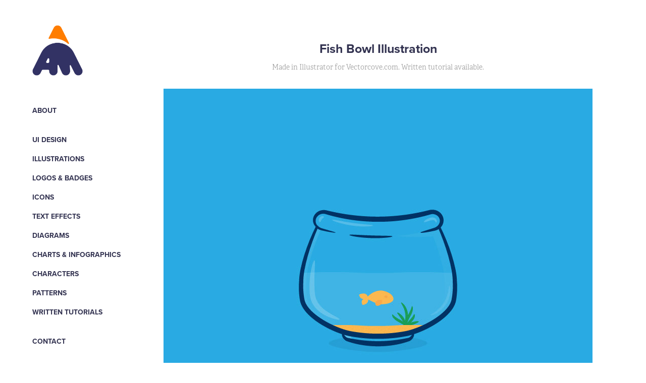

--- FILE ---
content_type: text/html; charset=utf-8
request_url: https://andreimarius.com/fish-bowl-illustration
body_size: 4007
content:
<!DOCTYPE HTML>
<html lang="en-US">
<head>
  <meta charset="UTF-8" />
  <meta name="viewport" content="width=device-width, initial-scale=1" />
      <meta name="keywords"  content="graphic,design,Illustrator,Photoshop,tutorial,character,chart,infographic,diagram,icon,illustration,logo,badge,pattern,text effect,ui" />
      <meta name="description"  content="Made in Illustrator for Vectorcove.com. Written tutorial available." />
      <meta name="twitter:card"  content="summary_large_image" />
      <meta name="twitter:site"  content="@AdobePortfolio" />
      <meta  property="og:title" content="Andrei Marius - Fish Bowl Illustration" />
      <meta  property="og:description" content="Made in Illustrator for Vectorcove.com. Written tutorial available." />
      <meta  property="og:image" content="https://cdn.myportfolio.com/4c1e0ee58fa514a302e8278bae4f4923/751c0641-0cd8-412d-89c9-08b32f686fa4_rwc_36x62x768x602x768.jpg?h=9247591c8fb87a7595fb17ddcb90a41d" />
        <link rel="icon" href="https://cdn.myportfolio.com/4c1e0ee58fa514a302e8278bae4f4923/5e57d430-d699-4be6-8809-70328082852d_carw_1x1x32.png?h=a89b0fcff4fd9bc94134090aa9f4a31d" />
        <link rel="apple-touch-icon" href="https://cdn.myportfolio.com/4c1e0ee58fa514a302e8278bae4f4923/6e99e3b9-4596-4122-b8d8-fb516e602361_carw_1x1x180.png?h=1398d2235a151c19b8fb32a83e65629d" />
      <link rel="stylesheet" href="/dist/css/main.css" type="text/css" />
      <link rel="stylesheet" href="https://cdn.myportfolio.com/4c1e0ee58fa514a302e8278bae4f4923/b49b0cb898009bbec360b7953afc43b71760490378.css?h=795dc730ee0a15b02f1f8940df47e593" type="text/css" />
    <link rel="canonical" href="https://andreimarius.com/fish-bowl-illustration" />
      <title>Andrei Marius - Fish Bowl Illustration</title>
    <script type="text/javascript" src="//use.typekit.net/ik/[base64].js?cb=35f77bfb8b50944859ea3d3804e7194e7a3173fb" async onload="
    try {
      window.Typekit.load();
    } catch (e) {
      console.warn('Typekit not loaded.');
    }
    "></script>
</head>
  <body class="transition-enabled">  <div class='page-background-video page-background-video-with-panel'>
  </div>
  <div class="js-responsive-nav">
    <div class="responsive-nav has-social">
      <div class="close-responsive-click-area js-close-responsive-nav">
        <div class="close-responsive-button"></div>
      </div>
          <nav data-hover-hint="nav">
      <div class="page-title">
        <a href="/about" >About</a>
      </div>
              <ul class="group">
                  <li class="gallery-title"><a href="/ui-design"  >UI Design</a></li>
              </ul>
              <ul class="group">
                  <li class="gallery-title"><a href="/illustrations"  >Illustrations</a></li>
              </ul>
              <ul class="group">
                  <li class="gallery-title"><a href="/logos-badges"  >Logos &amp; Badges</a></li>
              </ul>
              <ul class="group">
                  <li class="gallery-title"><a href="/icons"  >Icons</a></li>
              </ul>
              <ul class="group">
                  <li class="gallery-title"><a href="/text-effects"  >Text Effects</a></li>
              </ul>
              <ul class="group">
                  <li class="gallery-title"><a href="/diagrams"  >Diagrams</a></li>
              </ul>
              <ul class="group">
                  <li class="gallery-title"><a href="/charts-infographics"  >Charts &amp; Infographics</a></li>
              </ul>
              <ul class="group">
                  <li class="gallery-title"><a href="/characters"  >Characters</a></li>
              </ul>
              <ul class="group">
                  <li class="gallery-title"><a href="/patterns"  >Patterns</a></li>
              </ul>
      <div class="link-title">
        <a href="https://tutsplus.com/authors/andrei-marius" target="_blank">WRITTEN TUTORIALS</a>
      </div>
      <div class="page-title">
        <a href="/contact" >Contact</a>
      </div>
              <div class="social pf-nav-social" data-hover-hint="navSocialIcons">
                <ul>
                        <li>
                          <a href="https://www.linkedin.com/in/andrei-marius/" target="_blank">
                            <svg version="1.1" id="Layer_1" xmlns="http://www.w3.org/2000/svg" xmlns:xlink="http://www.w3.org/1999/xlink" viewBox="0 0 30 24" style="enable-background:new 0 0 30 24;" xml:space="preserve" class="icon">
                            <path id="path-1_24_" d="M19.6,19v-5.8c0-1.4-0.5-2.4-1.7-2.4c-1,0-1.5,0.7-1.8,1.3C16,12.3,16,12.6,16,13v6h-3.4
                              c0,0,0.1-9.8,0-10.8H16v1.5c0,0,0,0,0,0h0v0C16.4,9,17.2,7.9,19,7.9c2.3,0,4,1.5,4,4.9V19H19.6z M8.9,6.7L8.9,6.7
                              C7.7,6.7,7,5.9,7,4.9C7,3.8,7.8,3,8.9,3s1.9,0.8,1.9,1.9C10.9,5.9,10.1,6.7,8.9,6.7z M10.6,19H7.2V8.2h3.4V19z"/>
                            </svg>
                          </a>
                        </li>
                        <li>
                          <a href="https://www.youtube.com/playlist?list=PL0wVt863uTUXsAPAtK2U3CnHQn6SVLEmk" target="_blank">
                            <svg xmlns="http://www.w3.org/2000/svg" xmlns:xlink="http://www.w3.org/1999/xlink" version="1.1" id="Layer_1" viewBox="0 0 30 24" xml:space="preserve" class="icon"><path d="M26.15 16.54c0 0-0.22 1.57-0.9 2.26c-0.87 0.91-1.84 0.91-2.28 0.96C19.78 20 15 20 15 20 s-5.91-0.05-7.74-0.23c-0.51-0.09-1.64-0.07-2.51-0.97c-0.68-0.69-0.91-2.26-0.91-2.26s-0.23-1.84-0.23-3.68v-1.73 c0-1.84 0.23-3.68 0.23-3.68s0.22-1.57 0.91-2.26c0.87-0.91 1.83-0.91 2.28-0.96C10.22 4 15 4 15 4H15c0 0 4.8 0 8 0.2 c0.44 0.1 1.4 0.1 2.3 0.96c0.68 0.7 0.9 2.3 0.9 2.26s0.23 1.8 0.2 3.68v1.73C26.38 14.7 26.1 16.5 26.1 16.54z M12.65 8.56l0 6.39l6.15-3.18L12.65 8.56z"/></svg>
                          </a>
                        </li>
                </ul>
              </div>
          </nav>
    </div>
  </div>
  <div class="site-wrap cfix js-site-wrap">
    <div class="site-container">
      <div class="site-content e2e-site-content">
        <div class="sidebar-content">
          <header class="site-header">
              <div class="logo-wrap" data-hover-hint="logo">
                    <div class="logo e2e-site-logo-text logo-image  ">
    <a href="/about" class="image-normal image-link">
      <img src="https://cdn.myportfolio.com/4c1e0ee58fa514a302e8278bae4f4923/c0669f65-de63-492f-9439-b6b31f0bcac3_rwc_0x0x182x182x4096.png?h=fc98b90461eba7fd2f18539e0295dced" alt="Andrei Marius">
    </a>
</div>
              </div>
  <div class="hamburger-click-area js-hamburger">
    <div class="hamburger">
      <i></i>
      <i></i>
      <i></i>
    </div>
  </div>
          </header>
              <nav data-hover-hint="nav">
      <div class="page-title">
        <a href="/about" >About</a>
      </div>
              <ul class="group">
                  <li class="gallery-title"><a href="/ui-design"  >UI Design</a></li>
              </ul>
              <ul class="group">
                  <li class="gallery-title"><a href="/illustrations"  >Illustrations</a></li>
              </ul>
              <ul class="group">
                  <li class="gallery-title"><a href="/logos-badges"  >Logos &amp; Badges</a></li>
              </ul>
              <ul class="group">
                  <li class="gallery-title"><a href="/icons"  >Icons</a></li>
              </ul>
              <ul class="group">
                  <li class="gallery-title"><a href="/text-effects"  >Text Effects</a></li>
              </ul>
              <ul class="group">
                  <li class="gallery-title"><a href="/diagrams"  >Diagrams</a></li>
              </ul>
              <ul class="group">
                  <li class="gallery-title"><a href="/charts-infographics"  >Charts &amp; Infographics</a></li>
              </ul>
              <ul class="group">
                  <li class="gallery-title"><a href="/characters"  >Characters</a></li>
              </ul>
              <ul class="group">
                  <li class="gallery-title"><a href="/patterns"  >Patterns</a></li>
              </ul>
      <div class="link-title">
        <a href="https://tutsplus.com/authors/andrei-marius" target="_blank">WRITTEN TUTORIALS</a>
      </div>
      <div class="page-title">
        <a href="/contact" >Contact</a>
      </div>
                  <div class="social pf-nav-social" data-hover-hint="navSocialIcons">
                    <ul>
                            <li>
                              <a href="https://www.linkedin.com/in/andrei-marius/" target="_blank">
                                <svg version="1.1" id="Layer_1" xmlns="http://www.w3.org/2000/svg" xmlns:xlink="http://www.w3.org/1999/xlink" viewBox="0 0 30 24" style="enable-background:new 0 0 30 24;" xml:space="preserve" class="icon">
                                <path id="path-1_24_" d="M19.6,19v-5.8c0-1.4-0.5-2.4-1.7-2.4c-1,0-1.5,0.7-1.8,1.3C16,12.3,16,12.6,16,13v6h-3.4
                                  c0,0,0.1-9.8,0-10.8H16v1.5c0,0,0,0,0,0h0v0C16.4,9,17.2,7.9,19,7.9c2.3,0,4,1.5,4,4.9V19H19.6z M8.9,6.7L8.9,6.7
                                  C7.7,6.7,7,5.9,7,4.9C7,3.8,7.8,3,8.9,3s1.9,0.8,1.9,1.9C10.9,5.9,10.1,6.7,8.9,6.7z M10.6,19H7.2V8.2h3.4V19z"/>
                                </svg>
                              </a>
                            </li>
                            <li>
                              <a href="https://www.youtube.com/playlist?list=PL0wVt863uTUXsAPAtK2U3CnHQn6SVLEmk" target="_blank">
                                <svg xmlns="http://www.w3.org/2000/svg" xmlns:xlink="http://www.w3.org/1999/xlink" version="1.1" id="Layer_1" viewBox="0 0 30 24" xml:space="preserve" class="icon"><path d="M26.15 16.54c0 0-0.22 1.57-0.9 2.26c-0.87 0.91-1.84 0.91-2.28 0.96C19.78 20 15 20 15 20 s-5.91-0.05-7.74-0.23c-0.51-0.09-1.64-0.07-2.51-0.97c-0.68-0.69-0.91-2.26-0.91-2.26s-0.23-1.84-0.23-3.68v-1.73 c0-1.84 0.23-3.68 0.23-3.68s0.22-1.57 0.91-2.26c0.87-0.91 1.83-0.91 2.28-0.96C10.22 4 15 4 15 4H15c0 0 4.8 0 8 0.2 c0.44 0.1 1.4 0.1 2.3 0.96c0.68 0.7 0.9 2.3 0.9 2.26s0.23 1.8 0.2 3.68v1.73C26.38 14.7 26.1 16.5 26.1 16.54z M12.65 8.56l0 6.39l6.15-3.18L12.65 8.56z"/></svg>
                              </a>
                            </li>
                    </ul>
                  </div>
              </nav>
        </div>
        <main>
  <div class="page-container" data-context="page.page.container" data-hover-hint="pageContainer">
    <section class="page standard-modules">
        <header class="page-header content" data-context="pages" data-identity="id:p59e72a842c4444713e27423243bbd179825fcb9fe769b376c58c8">
            <h1 class="title preserve-whitespace">Fish Bowl Illustration</h1>
            <p class="description">Made in Illustrator for Vectorcove.com. Written tutorial available.</p>
        </header>
      <div class="page-content js-page-content" data-context="pages" data-identity="id:p59e72a842c4444713e27423243bbd179825fcb9fe769b376c58c8">
        <div id="project-canvas" class="js-project-modules modules content">
          <div id="project-modules">
              
              
              
              
              
              
              
              <div class="project-module module media_collection project-module-media_collection" data-id="m59e72a91ea276fc029c757f00ff1dea3179a84c5bf4816672ec64"  style="padding-top: 0px;
padding-bottom: 40px;
  width: 100%;
  max-width: 850px;
">
  <div class="grid--main js-grid-main" data-grid-max-images="
  ">
    <div class="grid__item-container js-grid-item-container" data-flex-grow="315.71428571429" style="width:315.71428571429px; flex-grow:315.71428571429;" data-width="850" data-height="700">
      <script type="text/html" class="js-lightbox-slide-content">
        <div class="grid__image-wrapper">
          <img src="https://cdn.myportfolio.com/4c1e0ee58fa514a302e8278bae4f4923/751c0641-0cd8-412d-89c9-08b32f686fa4_rw_1200.jpg?h=eac2361ae54e79641bf2df3e07adc6b9" srcset="https://cdn.myportfolio.com/4c1e0ee58fa514a302e8278bae4f4923/751c0641-0cd8-412d-89c9-08b32f686fa4_rw_600.jpg?h=091f87bbb7c428694d0caffdf71b5ad0 600w,https://cdn.myportfolio.com/4c1e0ee58fa514a302e8278bae4f4923/751c0641-0cd8-412d-89c9-08b32f686fa4_rw_1200.jpg?h=eac2361ae54e79641bf2df3e07adc6b9 850w,"  sizes="(max-width: 850px) 100vw, 850px">
        <div>
      </script>
      <img
        class="grid__item-image js-grid__item-image grid__item-image-lazy js-lazy"
        src="[data-uri]"
        
        data-src="https://cdn.myportfolio.com/4c1e0ee58fa514a302e8278bae4f4923/751c0641-0cd8-412d-89c9-08b32f686fa4_rw_1200.jpg?h=eac2361ae54e79641bf2df3e07adc6b9"
        data-srcset="https://cdn.myportfolio.com/4c1e0ee58fa514a302e8278bae4f4923/751c0641-0cd8-412d-89c9-08b32f686fa4_rw_600.jpg?h=091f87bbb7c428694d0caffdf71b5ad0 600w,https://cdn.myportfolio.com/4c1e0ee58fa514a302e8278bae4f4923/751c0641-0cd8-412d-89c9-08b32f686fa4_rw_1200.jpg?h=eac2361ae54e79641bf2df3e07adc6b9 850w,"
      >
      <span class="grid__item-filler" style="padding-bottom:82.352941176471%;"></span>
    </div>
    <div class="js-grid-spacer"></div>
  </div>
</div>

              
              
          </div>
        </div>
      </div>
    </section>
        <section class="back-to-top" data-hover-hint="backToTop">
          <a href="#"><span class="arrow">&uarr;</span><span class="preserve-whitespace">Back to Top</span></a>
        </section>
        <a class="back-to-top-fixed js-back-to-top back-to-top-fixed-with-panel" data-hover-hint="backToTop" data-hover-hint-placement="top-start" href="#">
          <svg version="1.1" id="Layer_1" xmlns="http://www.w3.org/2000/svg" xmlns:xlink="http://www.w3.org/1999/xlink" x="0px" y="0px"
           viewBox="0 0 26 26" style="enable-background:new 0 0 26 26;" xml:space="preserve" class="icon icon-back-to-top">
          <g>
            <path d="M13.8,1.3L21.6,9c0.1,0.1,0.1,0.3,0.2,0.4c0.1,0.1,0.1,0.3,0.1,0.4s0,0.3-0.1,0.4c-0.1,0.1-0.1,0.3-0.3,0.4
              c-0.1,0.1-0.2,0.2-0.4,0.3c-0.2,0.1-0.3,0.1-0.4,0.1c-0.1,0-0.3,0-0.4-0.1c-0.2-0.1-0.3-0.2-0.4-0.3L14.2,5l0,19.1
              c0,0.2-0.1,0.3-0.1,0.5c0,0.1-0.1,0.3-0.3,0.4c-0.1,0.1-0.2,0.2-0.4,0.3c-0.1,0.1-0.3,0.1-0.5,0.1c-0.1,0-0.3,0-0.4-0.1
              c-0.1-0.1-0.3-0.1-0.4-0.3c-0.1-0.1-0.2-0.2-0.3-0.4c-0.1-0.1-0.1-0.3-0.1-0.5l0-19.1l-5.7,5.7C6,10.8,5.8,10.9,5.7,11
              c-0.1,0.1-0.3,0.1-0.4,0.1c-0.2,0-0.3,0-0.4-0.1c-0.1-0.1-0.3-0.2-0.4-0.3c-0.1-0.1-0.1-0.2-0.2-0.4C4.1,10.2,4,10.1,4.1,9.9
              c0-0.1,0-0.3,0.1-0.4c0-0.1,0.1-0.3,0.3-0.4l7.7-7.8c0.1,0,0.2-0.1,0.2-0.1c0,0,0.1-0.1,0.2-0.1c0.1,0,0.2,0,0.2-0.1
              c0.1,0,0.1,0,0.2,0c0,0,0.1,0,0.2,0c0.1,0,0.2,0,0.2,0.1c0.1,0,0.1,0.1,0.2,0.1C13.7,1.2,13.8,1.2,13.8,1.3z"/>
          </g>
          </svg>
        </a>
  </div>
              <footer class="site-footer" data-hover-hint="footer">
                  <div class="social pf-footer-social" data-context="theme.footer" data-hover-hint="footerSocialIcons">
                    <ul>
                            <li>
                              <a href="https://www.linkedin.com/in/andrei-marius/" target="_blank">
                                <svg version="1.1" id="Layer_1" xmlns="http://www.w3.org/2000/svg" xmlns:xlink="http://www.w3.org/1999/xlink" viewBox="0 0 30 24" style="enable-background:new 0 0 30 24;" xml:space="preserve" class="icon">
                                <path id="path-1_24_" d="M19.6,19v-5.8c0-1.4-0.5-2.4-1.7-2.4c-1,0-1.5,0.7-1.8,1.3C16,12.3,16,12.6,16,13v6h-3.4
                                  c0,0,0.1-9.8,0-10.8H16v1.5c0,0,0,0,0,0h0v0C16.4,9,17.2,7.9,19,7.9c2.3,0,4,1.5,4,4.9V19H19.6z M8.9,6.7L8.9,6.7
                                  C7.7,6.7,7,5.9,7,4.9C7,3.8,7.8,3,8.9,3s1.9,0.8,1.9,1.9C10.9,5.9,10.1,6.7,8.9,6.7z M10.6,19H7.2V8.2h3.4V19z"/>
                                </svg>
                              </a>
                            </li>
                            <li>
                              <a href="https://www.youtube.com/playlist?list=PL0wVt863uTUXsAPAtK2U3CnHQn6SVLEmk" target="_blank">
                                <svg xmlns="http://www.w3.org/2000/svg" xmlns:xlink="http://www.w3.org/1999/xlink" version="1.1" id="Layer_1" viewBox="0 0 30 24" xml:space="preserve" class="icon"><path d="M26.15 16.54c0 0-0.22 1.57-0.9 2.26c-0.87 0.91-1.84 0.91-2.28 0.96C19.78 20 15 20 15 20 s-5.91-0.05-7.74-0.23c-0.51-0.09-1.64-0.07-2.51-0.97c-0.68-0.69-0.91-2.26-0.91-2.26s-0.23-1.84-0.23-3.68v-1.73 c0-1.84 0.23-3.68 0.23-3.68s0.22-1.57 0.91-2.26c0.87-0.91 1.83-0.91 2.28-0.96C10.22 4 15 4 15 4H15c0 0 4.8 0 8 0.2 c0.44 0.1 1.4 0.1 2.3 0.96c0.68 0.7 0.9 2.3 0.9 2.26s0.23 1.8 0.2 3.68v1.73C26.38 14.7 26.1 16.5 26.1 16.54z M12.65 8.56l0 6.39l6.15-3.18L12.65 8.56z"/></svg>
                              </a>
                            </li>
                    </ul>
                  </div>
                <div class="footer-text">
                  Memento Mori
                </div>
              </footer>
        </main>
      </div>
    </div>
  </div>
</body>
<script type="text/javascript">
  // fix for Safari's back/forward cache
  window.onpageshow = function(e) {
    if (e.persisted) { window.location.reload(); }
  };
</script>
  <script type="text/javascript">var __config__ = {"page_id":"p59e72a842c4444713e27423243bbd179825fcb9fe769b376c58c8","theme":{"name":"basic"},"pageTransition":true,"linkTransition":true,"disableDownload":false,"localizedValidationMessages":{"required":"This field is required","Email":"This field must be a valid email address"},"lightbox":{"enabled":true,"color":{"opacity":0.94,"hex":"#fff"}},"cookie_banner":{"enabled":false},"googleAnalytics":{"trackingCode":"UA-108506530-1","anonymization":false}};</script>
  <script type="text/javascript" src="/site/translations?cb=35f77bfb8b50944859ea3d3804e7194e7a3173fb"></script>
  <script type="text/javascript" src="/dist/js/main.js?cb=35f77bfb8b50944859ea3d3804e7194e7a3173fb"></script>
</html>
